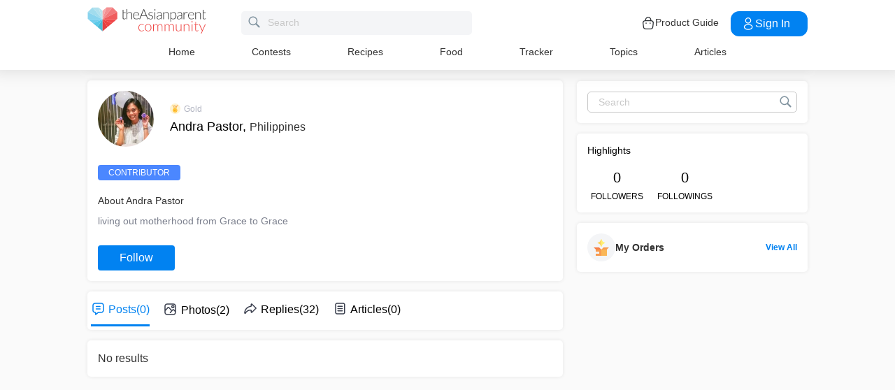

--- FILE ---
content_type: application/javascript; charset=utf-8
request_url: https://fundingchoicesmessages.google.com/f/AGSKWxUZ7tHfLRtkJEipIAJw2piNwlVXBjnsWRAlcrcvywBKVmUlnb0CvdcwSOQWeXP2HhG8V_MKEHVWHZaQUy1McqjgL4JyAaUAPejmF2Jq2wdxy2L7Yf0lp-4Uwy-7Mcab2x-lyZhzrheq7zBrQW_mHYKI2rghjW6LRS8GRZ0gCSyPpkn7LV-NyZe0jYmo/__80x468./ad/framed?/syads./reklama4./modalad.
body_size: -1290
content:
window['6c4dd40b-a305-4add-aa36-cc904d990a60'] = true;